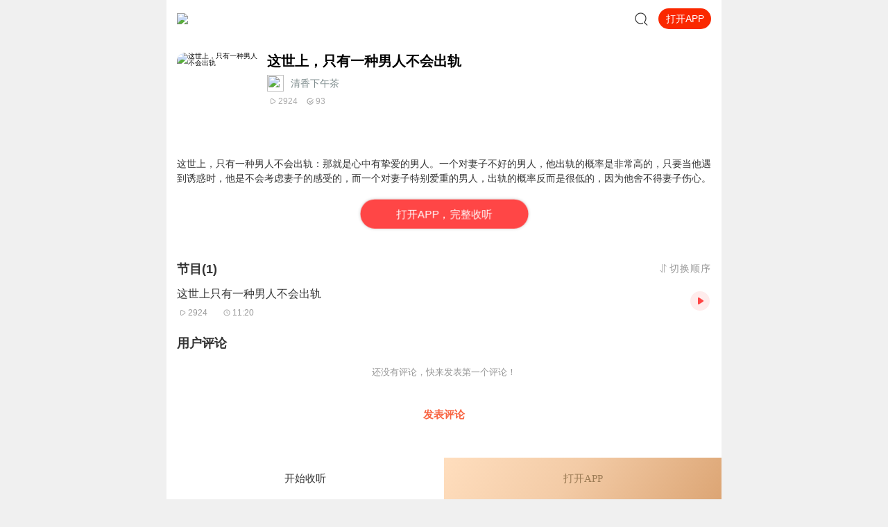

--- FILE ---
content_type: text/plain; charset=utf-8
request_url: https://hdaa.shuzilm.cn/report?v=1.2.0&e=1&c=1&r=1e7b9ac3-fb7f-4e34-ac08-801cbc004810
body_size: 300
content:
GXFPpEUYVqoJAcqJiLjAWV4MakCQW5y3hjK184LxBZEINCtsmXUklA1wHHlY+Q3Qxr37+1fU20kPlEBGpGEZQdFuaTHbpyDuxZ416CA6sLRPV3K0RDJwp/Wdes4QlHzj5pBMMTZT6nh77R6MFCeIvd3W+1ZEIoKmKdiTZAUj0Rek07C6FtgmJBzn6XFFO4YmZE6NiBEPjth1KxFbPE4mGlULKrKSLlW+UkVK7ImHoswm9LeouYJX/CkvtOU8Cpi4/dhurbBZcN39ntHhuytyzmBO1HU2QdoS2dYMyTMYzEg=

--- FILE ---
content_type: text/plain; charset=utf-8
request_url: https://hdaa.shuzilm.cn/report?v=1.2.0&e=1&c=1&r=aa65230c-6537-4102-bc5e-b7269246cf5e
body_size: 300
content:
GXFPpEUYVqoJAcqJiLjAWV4MakCQW5y3hjK184LxBZEINCtsmXUklA1wHHlY+Q3Qxr37+1fU20kPlEBGpGEZQdFuaTHbpyDuxZ416CA6sLRPV3K0RDJwp/Wdes4QlHzj5pBMMTZT6nh77R6MFCeIvd3W+1ZEIoKmKdiTZAUj0ReR+AE9Z0Ksmx0oY5vY2vdCBx/7mFwT3dYDiQ42uLQ8VVDYALzYFTkBo5EN9UvkydMm9LeouYJX/CkvtOU8Cpi4/dhurbBZcN39ntHhuytyzmBO1HU2QdoS2dYMyTMYzEg=

--- FILE ---
content_type: text/plain; charset=utf-8
request_url: https://hdaa.shuzilm.cn/report?v=1.2.0&e=1&c=1&r=1db06314-f78d-4697-8a01-41f3240089e6
body_size: 300
content:
GXFPpEUYVqoJAcqJiLjAWV4MakCQW5y3hjK184LxBZEINCtsmXUklA1wHHlY+Q3Qxr37+1fU20kPlEBGpGEZQdFuaTHbpyDuxZ416CA6sLRPV3K0RDJwp/Wdes4QlHzj5pBMMTZT6nh77R6MFCeIvd3W+1ZEIoKmKdiTZAUj0Re9nkM9F/VlHyPYaoJXN6SIlZDBqxlGL6lRhZ8N57QvgJgoStJ9ZFjdd3RRgPLhev0m9LeouYJX/CkvtOU8Cpi4/dhurbBZcN39ntHhuytyzmBO1HU2QdoS2dYMyTMYzEg=

--- FILE ---
content_type: text/plain; charset=utf-8
request_url: https://hdaa.shuzilm.cn/report?v=1.2.0&e=1&c=1&r=c3a1d7f5-5513-4ad2-ae95-9a51b00c8361
body_size: 300
content:
GXFPpEUYVqoJAcqJiLjAWV4MakCQW5y3hjK184LxBZEINCtsmXUklA1wHHlY+Q3Qxr37+1fU20kPlEBGpGEZQdFuaTHbpyDuxZ416CA6sLRPV3K0RDJwp/Wdes4QlHzj5pBMMTZT6nh77R6MFCeIvd3W+1ZEIoKmKdiTZAUj0RcRz8FMQaadHCLqshvk6DNBdMCdPXXQk3n9LNoMKm8+6+iawa0pFtkXvzaPbET3pUcm9LeouYJX/CkvtOU8Cpi4/dhurbBZcN39ntHhuytyzmBO1HU2QdoS2dYMyTMYzEg=

--- FILE ---
content_type: text/plain; charset=UTF-8
request_url: https://m.ximalaya.com/revision/category/queryProductCategory?ptype=1&id=3571394
body_size: 3
content:
{"ret":200,"data":{"currentUid":0,"id":3571394,"ptype":1,"category":{"categoryId":10,"categoryPinyin":"qinggan","categoryTitle":"情感生活","subcategoryId":7,"subcategoryName":"故事","subcategoryDisplayName":"故事","subcategoryCode":"gushi"},"metas":[{"metaValueId":0,"metaDataId":0,"categoryId":10,"isSubCategory":false,"categoryName":"情感生活","categoryPinyin":"qinggan","metaValueCode":"","metaDisplayName":"情感生活","link":"/qinggan/"}],"channels":[]}}

--- FILE ---
content_type: text/plain; charset=UTF-8
request_url: https://m.ximalaya.com/revision/search/rec/album?albumId=3571394&kw=%E8%BF%99%E4%B8%96%E4%B8%8A%EF%BC%8C%E5%8F%AA%E6%9C%89%E4%B8%80%E7%A7%8D%E7%94%B7%E4%BA%BA%E4%B8%8D%E4%BC%9A%E5%87%BA%E8%BD%A8&rows=5
body_size: 2541
content:
{"ret":200,"data":{"illegal":false,"kw":"这世上，只有一种男人不会出轨","warnWord":"","album":{"docs":[{"playCount":295480235,"coverPath":"http://imagev2.xmcdn.com/storages/07bb-audiofreehighqps/C2/49/GKwRIasFejmvABqm_QD8lmga.jpg!op_type=3&columns=290&rows=290&magick=png","title":"叶文家园|叶文有话要说","uid":7279099,"url":"/album/37453303","categoryPinyin":"qita","categoryId":1006,"intro":"欢迎各位关注和订阅我参与创作的喜马自制深夜陪伴谈话栏目《听你说·百态人声》【听你说·百态人声】每晚直播连线 真实人间故事|叶文现场互动中|人间冷暖，抱团取暖每周三周五更新欢迎订阅，也欢迎在节目下面评论留言！成年人的世界真不容易啊总是悲伤大于...","albumId":37453303,"isPaid":false,"isFinished":1,"categoryTitle":"生活","createdAt":1588213137000,"isV":true,"updatedAt":1769414914000,"isVipFree":false,"nickname":"主持人叶文","anchorPic":"group67/M08/04/26/wKgMd123p2Phf6VpAAA4bnz_AOY42.jpeg","customTitle":"本节目由喜马拉雅独家播出","verifyType":1,"vipFreeType":0,"tracksCount":2862,"priceTypes":[],"anchorUrl":"/zhubo/7279099","richTitle":"叶文家园|叶文有话要说","vipType":0,"albumSubscript":65,"lastUpTrackTitle":"我被丈夫的继父骚扰了","lastUpTrackId":952236533},{"playCount":21833578,"coverPath":"http://imagev2.xmcdn.com/storages/ee9c-audiofreehighqps/E3/60/GMCoOSAHAKjzAAEekQGk2Ccu.jpeg!op_type=3&columns=290&rows=290&magick=png","title":"睡前冥想：一听就困 消除疲劳 深度睡眠 沉浸体验","uid":19954149,"url":"/album/71169922","categoryPinyin":"qita","categoryId":1006,"intro":"如果你还感到焦虑、困惑、无助，添加vx：xinshejie2018、vx公众号：宣萱心伴，与主播宣萱开启心灵交流之旅，共建温暖的精神家园！如果你喜欢我的内容，请关注我的正念冥想新专辑 正念冥想「渐进引导」更多直播和粉丝专享内容，请点击查看 宣萱心伴的XiMi...","albumId":71169922,"isPaid":true,"isFinished":1,"categoryTitle":"生活","createdAt":1663755176000,"isV":true,"updatedAt":1769432729000,"isVipFree":false,"nickname":"宣萱心伴","anchorPic":"storages/06ed-audiofreehighqps/4A/70/CKwRINsFVbIGAAQNZgDyuI8u.jpg","customTitle":"《当代正念冥想入门》上新！点击主页查看~","verifyType":2,"vipFreeType":1,"displayPriceWithUnit":"0.50喜点/集","discountedPriceWithUnit":"0.50喜点/集","tracksCount":282,"priceTypes":[{"free_track_count":0,"price_unit":"喜点/集","price_type_id":1,"price":"0.50","total_track_count":0,"id":71169922,"discounted_price":"0.50"}],"anchorUrl":"/zhubo/19954149","richTitle":"睡前冥想：一听就困 消除疲劳 深度睡眠 沉浸体验","vipType":2,"albumSubscript":2,"lastUpTrackTitle":"【催眠入睡】落叶归根","lastUpTrackId":952304327},{"playCount":1577351002,"coverPath":"http://imagev2.xmcdn.com/storages/265e-audiofreehighqps/F7/D5/CMCoOSQDiG96AADPdABnpTYp.jpg!op_type=3&columns=290&rows=290&magick=png","title":"默默道来｜讲个故事给你听","uid":3893464,"url":"/album/258244","categoryPinyin":"qita","categoryId":1006,"intro":"感动的、治愈的、伴你入眠的好故事新节目上线，探索现实世界的无尽魅力，追求对生活的真实记录《听见人间真相》（点击名称，直达专辑）网易人间故事集持续更新中，邀您关注收听。真实生活故事《十四亿分之一的真实人间》已更新完，好故事云集，每一个故事...","albumId":258244,"isPaid":false,"isFinished":1,"categoryTitle":"生活","createdAt":1401541200000,"isV":true,"updatedAt":1769002728000,"isVipFree":false,"nickname":"小默127127","anchorPic":"storages/8d93-audiofreehighqps/76/ED/GAqhp50McSCqAALdMAP241l1.jpg","customTitle":"感动的、治愈的、伴你入眠的好故事","verifyType":1,"vipFreeType":0,"tracksCount":953,"priceTypes":[],"anchorUrl":"/zhubo/3893464","richTitle":"默默道来｜讲个故事给你听","vipType":0,"albumSubscript":65,"lastUpTrackTitle":"“大多数人可以和不爱的人过一生，但和爱的人不行”","lastUpTrackId":951017840},{"playCount":46315532,"coverPath":"http://imagev2.xmcdn.com/storages/8715-audiofreehighqps/EF/BF/GKwRIMAJfRJ1AAJomQKcYKcA.jpeg!op_type=3&columns=290&rows=290&magick=png","title":"正念冥想 | 减压冥想 音乐疗愈 安神静心 解郁降噪","uid":19954149,"url":"/album/54020718","categoryPinyin":"qita","categoryId":1006,"intro":"如果你还感到焦虑、困惑、无助，添加vx：xinshejie2018、vx公众号：宣萱心伴，与主播宣萱开启心灵交流之旅，共建温暖的精神家园！如果你喜欢我的内容，请关注我的正念冥想新专辑 正念冥想「渐进引导」更多直播和粉丝专享内容，请点击查看 宣萱心伴的XiMi团...","albumId":54020718,"isPaid":true,"isFinished":1,"categoryTitle":"生活","createdAt":1634699402000,"isV":true,"updatedAt":1769432728000,"isVipFree":false,"nickname":"宣萱心伴","anchorPic":"storages/06ed-audiofreehighqps/4A/70/CKwRINsFVbIGAAQNZgDyuI8u.jpg","customTitle":"《当代正念冥想入门》上新！点击主页查看~","verifyType":2,"vipFreeType":1,"displayPriceWithUnit":"0.50喜点/集","discountedPriceWithUnit":"0.50喜点/集","tracksCount":585,"priceTypes":[{"free_track_count":0,"price_unit":"喜点/集","price_type_id":1,"price":"0.50","total_track_count":0,"id":54020718,"discounted_price":"0.50"}],"anchorUrl":"/zhubo/19954149","richTitle":"正念冥想 | 减压冥想 音乐疗愈 安神静心 解郁降噪","vipType":2,"albumSubscript":2,"lastUpTrackTitle":"580【催眠放松】冬眠的小熊","lastUpTrackId":952304750},{"playCount":65560249,"coverPath":"http://imagev2.xmcdn.com/storages/1362-audiofreehighqps/6A/B6/CMCoOSADk8WeAAHH1ABqjGaU.jpg!op_type=3&columns=290&rows=290&magick=png","title":"故事FM","uid":41855339,"url":"/album/7878702","categoryPinyin":"qita","categoryId":1006,"intro":"人生就是时时刻刻不知道该如何是好。我们迫切地想知道怎么解决问题，也同样挣扎着寻求理解和安慰。这样的你，并不孤独。重获新生的抑郁症病人；用一辈子摆脱原生家庭阴影的独立女性；被 2000 公里打败的爱情……每一个故事的背后，都有一个和你一样，有血...","albumId":7878702,"isPaid":false,"isFinished":1,"categoryTitle":"生活","createdAt":1493399224000,"isV":true,"updatedAt":1769100813000,"isVipFree":false,"nickname":"故事FM","anchorPic":"group54/M06/1C/A7/wKgLclxGuv-wB9w0AAYxqrdTH-o743.jpg","customTitle":"用你的声音，讲述你的故事","verifyType":2,"vipFreeType":0,"tracksCount":947,"priceTypes":[],"anchorUrl":"/zhubo/41855339","richTitle":"故事FM","vipType":0,"albumSubscript":65,"lastUpTrackTitle":"「雇凶杀己」后的渐冻人，陷入被侮辱与被损害的照护陷阱","lastUpTrackId":951335278}],"pageSize":5,"currentPage":1,"sc":{},"total":5,"totalPage":1,"index":999}}}

--- FILE ---
content_type: text/plain; charset=UTF-8
request_url: https://m.ximalaya.com/revision/rank/v4/element?rankingId=100006%2C100149%2C100007&pageNum=3
body_size: 3584
content:
{"ret":200,"data":{"rankingIds":[100006,100149,100007],"currentUid":0,"rankList":[{"count":3,"ids":[61310701,108239077,47517749],"coverPath":"http://fdfs.xmcdn.com/storages/2044-audiofreehighqps/FD/C6/GKwRIUEHFbW-AABTmAGtTEY9.jpg","title":"热播榜","rankId":100006,"subtitle":"全站每日最热的专辑排名","shareUrl":"","contentType":2,"albums":[{"id":61310701,"albumTitle":"凡人修仙传|杨洋主演影视原著|姜广涛配音多播版本","customTitle":"风月如剑，破天修仙","albumUrl":"/album/61310701","cover":"storages/fe9f-audiofreehighqps/D9/DA/GKwRIJEGGtnIAAOdbwEyhidG.jpeg","anchorUrl":"/zhubo/86341650","playCount":2476547242,"trackCount":2115,"description":"忘语原著，《凡人修仙传》精品有声剧，欢迎收听！内容简介 一个普通的山村穷小子，偶然之下，跨入到一个...","tagStr":"完结","isPaid":true,"price":"","isSubscribe":false,"categoryId":3,"categoryCode":"youshengshu","categoryTitle":"有声书","lastUpdateTrack":"杨洋邀你来听影视原著，提前解锁大结局","lastUpdateTrackUri":"/sound/891798236","vipType":0,"anchorName":"光合积木","lastUptrackAtStr":"2025-07","rankingPositionChange":0,"subscriptInfo":{"albumSubscriptValue":2,"url":"http://imagev2.xmcdn.com/storages/fbb1-audiofreehighqps/60/6D/GMCoOSIJzdFAAAAyewK5blj5.png"},"albumSubscript":2,"salePoint":"专辑播放量超24.7亿"},{"id":108239077,"albumTitle":"青山丨头陀渊演播丨轻松搞笑丨重生穿越丨古代权谋丨VIP免费 | 多人有声剧","customTitle":"若你问，谁是这江湖里的不归客？他会答，清风，明月，我。","albumUrl":"/album/108239077","cover":"storages/f5df-audiofreehighqps/96/70/GKwRIasMxSA5AAnJrQQizkhE.jpeg","anchorUrl":"/zhubo/10778196","playCount":273907697,"trackCount":504,"description":"【购买须知】 1、本作品为付费有声书，购买成功后，即可收听。2、版权归原作者所有，严禁翻录成任何形...","tagStr":"","isPaid":true,"price":"","isSubscribe":false,"categoryId":3,"categoryCode":"youshengshu","categoryTitle":"有声书","lastUpdateTrack":"青山 第504集 山长下山2（请订阅，转发，五星好评哦~）","lastUpdateTrackUri":"/sound/952696534","vipType":0,"anchorName":"头陀渊讲故事","lastUptrackAtStr":"8小时前","rankingPositionChange":0,"subscriptInfo":{"albumSubscriptValue":2,"url":"http://imagev2.xmcdn.com/storages/fbb1-audiofreehighqps/60/6D/GMCoOSIJzdFAAAAyewK5blj5.png"},"albumSubscript":2,"salePoint":"最近一周更新"},{"id":47517749,"albumTitle":"大奉打更人丨头陀渊领衔多人有声剧|畅听全集|王鹤棣、田曦薇主演影视剧原著|卖报小郎君","customTitle":"王鹤棣、田曦薇主演影视剧原著，畅听全集","albumUrl":"/album/47517749","cover":"storages/b482-audiofreehighqps/42/F6/GKwRIW4LR9utAAfalwNJaZve.jpeg","anchorUrl":"/zhubo/10778196","playCount":10394449934,"trackCount":1754,"description":"【冒泡有奖】听说杨千幻那厮要与我一较高下，我许七安要开始装叉了！快进入声音播放页戳下方输入框，冒...","tagStr":"完结","isPaid":true,"price":"","isSubscribe":false,"categoryId":3,"categoryCode":"youshengshu","categoryTitle":"有声书","lastUpdateTrack":"大奉打更人动画宣传片","lastUpdateTrackUri":"/sound/791353823","vipType":0,"anchorName":"头陀渊讲故事","lastUptrackAtStr":"2025-01","rankingPositionChange":0,"subscriptInfo":{"albumSubscriptValue":2,"url":"http://imagev2.xmcdn.com/storages/fbb1-audiofreehighqps/60/6D/GMCoOSIJzdFAAAAyewK5blj5.png"},"albumSubscript":2,"salePoint":"专辑播放量超103.9亿"}],"anchors":[]},{"count":3,"ids":[113099098,114774515,114039377],"coverPath":"http://fdfs.xmcdn.com/storages/1ce9-audiofreehighqps/43/C6/GMCoOR4HOTZeAABTmAHASb0B.jpeg","title":"新品榜","rankId":100149,"subtitle":"全站新品专辑排名","shareUrl":"","contentType":2,"albums":[{"id":113099098,"albumTitle":"无敌天命丨有声的紫襟演播丨青鸾峰上 | 全景声 | 热血逆袭丨热血爽文丨多人有声剧","customTitle":"谁言天命天注定？ 我命由我不由天！","albumUrl":"/album/113099098","cover":"storages/338e-audiofreehighqps/F0/B6/GKwRIDoNGXBEAAzSvQRJY6Lb.jpeg","anchorUrl":"/zhubo/1266964","playCount":28800177,"trackCount":332,"description":"内容简介 谁言天命天注定？我命由我不由天！声音出演 有声的紫襟 饰 旁白/叶天命男CV组 雾封华（紫襟团...","tagStr":"","isPaid":true,"price":"","isSubscribe":false,"categoryId":3,"categoryCode":"youshengshu","categoryTitle":"有声书","lastUpdateTrack":"第332集 磕个头认错吧！（2）（加更）","lastUpdateTrackUri":"/sound/952696387","vipType":0,"anchorName":"有声的紫襟","lastUptrackAtStr":"8小时前","rankingPositionChange":0,"subscriptInfo":{"albumSubscriptValue":2,"url":"http://imagev2.xmcdn.com/storages/fbb1-audiofreehighqps/60/6D/GMCoOSIJzdFAAAAyewK5blj5.png"},"albumSubscript":2,"salePoint":"连载节目超三百集"},{"id":114774515,"albumTitle":"爆更⭐帝后互殴｜爆笑古言&腹黑甜宠｜帝后每天互殴，看谁先死｜VIP多人有声剧","customTitle":"书评：笑到捶床，大半夜把老公笑醒；有时候开车听书，笑着刹车都不稳！噗哈哈哈！","albumUrl":"/album/114774515","cover":"storages/d48d-audiofreehighqps/F5/AA/GKwRIUENMSlzAAu_cARTfAsY.jpg","anchorUrl":"/zhubo/172781994","playCount":10141367,"trackCount":483,"description":"大雍皇后冯婞，西北女霸王，一身反骨、两袖风流。嫁入深宫后，她忙着三件事：一、...","tagStr":"","isPaid":true,"price":"","isSubscribe":false,"categoryId":3,"categoryCode":"youshengshu","categoryTitle":"有声书","lastUpdateTrack":"【加更】帝后互殴 475西北赏军","lastUpdateTrackUri":"/sound/952694271","vipType":0,"anchorName":"熊猫青云_云之声","lastUptrackAtStr":"8小时前","rankingPositionChange":0,"subscriptInfo":{"albumSubscriptValue":2,"url":"http://imagev2.xmcdn.com/storages/fbb1-audiofreehighqps/60/6D/GMCoOSIJzdFAAAAyewK5blj5.png"},"albumSubscript":2,"salePoint":"最近一周更新"},{"id":114039377,"albumTitle":"全家提前两年准备大逃荒|姣姣兮三七小糖|晋江高口碑","customTitle":"两年准备只为一场未知的逃亡—全家能否在荒野中活下来","albumUrl":"/album/114039377","cover":"storages/0911-audiofreehighqps/8C/80/GKwRIaINJxdBABAAAARPJIUG.jpeg","anchorUrl":"/zhubo/493302972","playCount":5879279,"trackCount":229,"description":"[兵乱+水患+旱灾+地震+瘟疫+【巨大金手指空间】] 赵老汉的婆娘老蚌生珠，一把年纪生了个小闺女，整个村...","tagStr":"","isPaid":true,"price":"","isSubscribe":false,"categoryId":3,"categoryCode":"youshengshu","categoryTitle":"有声书","lastUpdateTrack":"嘻嘻创意广告来啦！","lastUpdateTrackUri":"/sound/951934090","vipType":0,"anchorName":"姣姣兮工作室","lastUptrackAtStr":"3天前","rankingPositionChange":0,"subscriptInfo":{"albumSubscriptValue":2,"url":"http://imagev2.xmcdn.com/storages/fbb1-audiofreehighqps/60/6D/GMCoOSIJzdFAAAAyewK5blj5.png"},"albumSubscript":2,"salePoint":"连载节目超二百集"}],"anchors":[]},{"count":3,"ids":[9724463,71143288,38446115],"coverPath":"http://fdfs.xmcdn.com/storages/f93f-audiofreehighqps/F3/CE/GMCoOSEHFbZvAABTmAGtTMZl.jpg","title":"免费榜","rankId":100007,"subtitle":"全站最热的免费专辑排名","shareUrl":"","contentType":2,"albums":[{"id":9724463,"albumTitle":"《剑来》上 · 烽火戏诸侯&大斌","customTitle":"雪中树风骨，剑来正三观","albumUrl":"/album/9724463","cover":"storages/e8b3-audiofreehighqps/F2/36/GKwRIJEKmdQJAASE_wMCw5ry.jpeg","anchorUrl":"/zhubo/2342717","playCount":2262420187,"trackCount":885,"description":"新书力荐:《临安不夜侯》穿越&权谋，文本智商双在线，点击进入长篇仙侠玄幻小说《剑来》上部，重燃热血...","tagStr":"完结","isPaid":false,"price":"","isSubscribe":false,"categoryId":3,"categoryCode":"youshengshu","categoryTitle":"有声书","lastUpdateTrack":"《剑来》后续收听须知","lastUpdateTrackUri":"/sound/125500527","vipType":0,"anchorName":"大斌","lastUptrackAtStr":"2018-09","rankingPositionChange":0,"subscriptInfo":{"albumSubscriptValue":-1,"url":""},"albumSubscript":-1,"salePoint":"专辑订阅量超234.5万"},{"id":71143288,"albumTitle":"大秦：不装了，你爹我是秦始皇丨全本免费丨爆笑穿越丨伍壹剧社多人剧|赵家继承人秦朝","customTitle":"爆笑穿越，坑爹造反","albumUrl":"/album/71143288","cover":"storages/d7e2-audiofreehighqps/F6/00/GKwRIaIG_y4sABAAAAGkNjOk.jpeg","anchorUrl":"/zhubo/407193654","playCount":3748557233,"trackCount":1568,"description":"伍壹先生新书上架，阅文头部历史小说《满唐华彩》，点击这里即可收听，感谢支持~内容简介 赵浪一觉醒来...","tagStr":"完结","isPaid":false,"price":"","isSubscribe":false,"categoryId":3,"categoryCode":"youshengshu","categoryTitle":"有声书","lastUpdateTrack":"大秦：雅骚 005 | 新书上架，欢迎订阅","lastUpdateTrackUri":"/sound/721003777","vipType":0,"anchorName":"伍壹剧社","lastUptrackAtStr":"2024-04","rankingPositionChange":0,"subscriptInfo":{"albumSubscriptValue":-1,"url":""},"albumSubscript":-1,"salePoint":"专辑播放量超37.4亿"},{"id":38446115,"albumTitle":"安全警长啦咘啦哆|幼儿日常生活安全科普|宝宝巴士","customTitle":"真正的勇敢是保护自己！","albumUrl":"/album/38446115","cover":"storages/31f2-audiofreehighqps/A7/7E/GKwRIasMDsVWAANljAO7Kvkx.jpeg","anchorUrl":"/zhubo/51763868","playCount":3187532671,"trackCount":1352,"description":"孩子的安全，我们来守护！—— 啦咘啦哆警长宣孩子天生爱冒险，好奇心爆棚！不是在大马路上比赛跑，就是...","tagStr":"","isPaid":false,"price":"","isSubscribe":false,"categoryId":6,"categoryCode":"ertong","categoryTitle":"儿童","lastUpdateTrack":"【安全警长啦咘啦哆】机器人玩具不见了-安全小剧场【宝宝巴士故事】","lastUpdateTrackUri":"/sound/939803558","vipType":0,"anchorName":"宝宝巴士","lastUptrackAtStr":"2025-12","rankingPositionChange":0,"subscriptInfo":{"albumSubscriptValue":-1,"url":""},"albumSubscript":-1,"salePoint":"专辑播放量超31.8亿"}],"anchors":[]}]}}